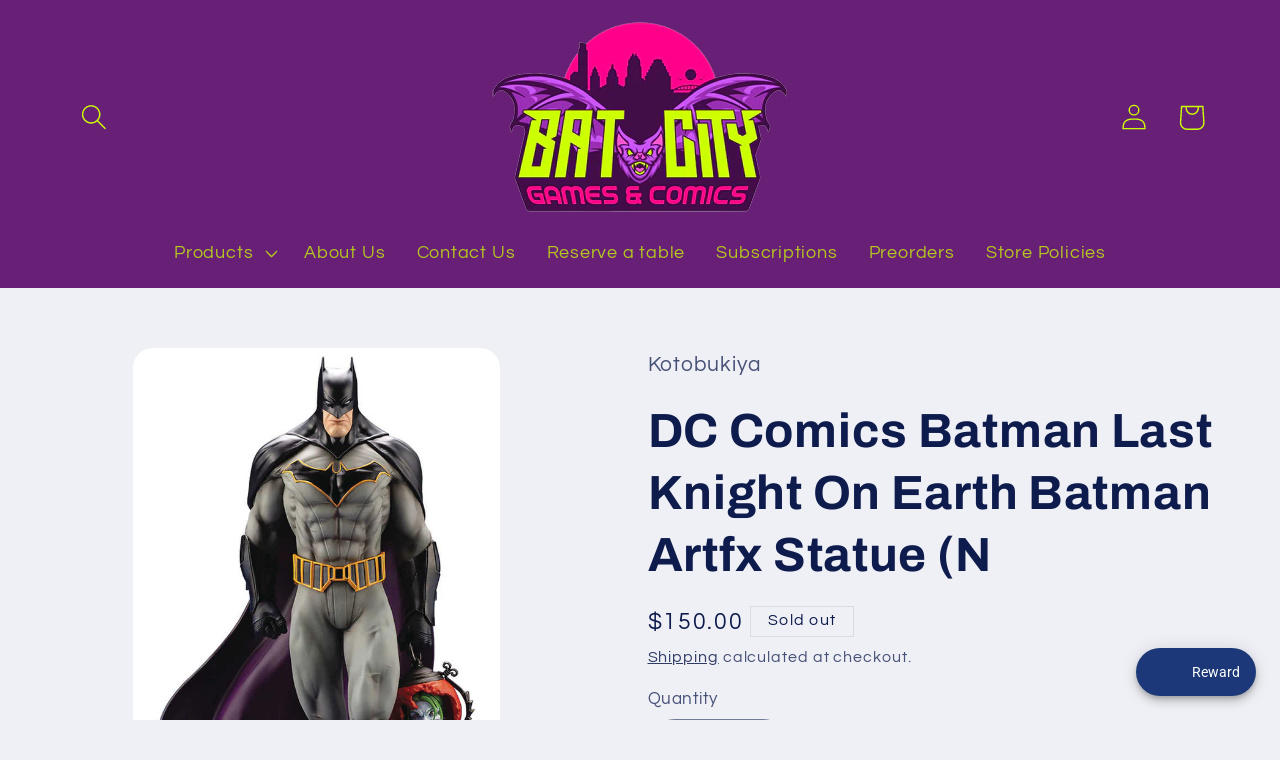

--- FILE ---
content_type: text/javascript; charset=utf-8
request_url: https://batcitygc.com/products/aug219058-dc-comics-batman-last-knight-on-earth-batman-artfx-statue-0.js
body_size: 442
content:
{"id":8814881046820,"title":"DC Comics Batman Last Knight On Earth Batman Artfx Statue (N","handle":"aug219058-dc-comics-batman-last-knight-on-earth-batman-artfx-statue-0","description":"From Kotobukiya. From the dream team of Snyder and Capullo, presented by DC Black Label, Batman from Batman: Last Knight on Earth is joining the ARTFX line! The Dark Knight is depicted as he traverses the earth with the head of his nemesis The Joker sealed in a container. Standing 11 3\/4\" tall, this detailed piece captures the stylization and form of the unique pencil work in the comics.The statue's base is a metal plate in the shape of the logo on Batman's chest, and has a simple design that is easy to display straight out of the box.","published_at":"2023-09-28T19:00:00-05:00","created_at":"2023-09-29T19:53:15-05:00","vendor":"Kotobukiya","type":"Toys and Models","tags":["Action Figures and Toys"],"price":15000,"price_min":15000,"price_max":15000,"available":false,"price_varies":false,"compare_at_price":null,"compare_at_price_min":0,"compare_at_price_max":0,"compare_at_price_varies":false,"variants":[{"id":47255773905188,"title":"Default Title","option1":"Default Title","option2":null,"option3":null,"sku":"AUG219058","requires_shipping":true,"taxable":true,"featured_image":null,"available":false,"name":"DC Comics Batman Last Knight On Earth Batman Artfx Statue (N","public_title":null,"options":["Default Title"],"price":15000,"weight":100,"compare_at_price":null,"inventory_management":"shopify","barcode":"190526037809","requires_selling_plan":false,"selling_plan_allocations":[]}],"images":["\/\/cdn.shopify.com\/s\/files\/1\/0803\/8573\/6996\/products\/202111-0000364323.jpg?v=1696035195"],"featured_image":"\/\/cdn.shopify.com\/s\/files\/1\/0803\/8573\/6996\/products\/202111-0000364323.jpg?v=1696035195","options":[{"name":"Title","position":1,"values":["Default Title"]}],"url":"\/products\/aug219058-dc-comics-batman-last-knight-on-earth-batman-artfx-statue-0","media":[{"alt":null,"id":37860305436964,"position":1,"preview_image":{"aspect_ratio":0.667,"height":1000,"width":667,"src":"https:\/\/cdn.shopify.com\/s\/files\/1\/0803\/8573\/6996\/products\/202111-0000364323.jpg?v=1696035195"},"aspect_ratio":0.667,"height":1000,"media_type":"image","src":"https:\/\/cdn.shopify.com\/s\/files\/1\/0803\/8573\/6996\/products\/202111-0000364323.jpg?v=1696035195","width":667}],"requires_selling_plan":false,"selling_plan_groups":[]}

--- FILE ---
content_type: text/javascript; charset=utf-8
request_url: https://batcitygc.com/products/aug219058-dc-comics-batman-last-knight-on-earth-batman-artfx-statue-0.js
body_size: 466
content:
{"id":8814881046820,"title":"DC Comics Batman Last Knight On Earth Batman Artfx Statue (N","handle":"aug219058-dc-comics-batman-last-knight-on-earth-batman-artfx-statue-0","description":"From Kotobukiya. From the dream team of Snyder and Capullo, presented by DC Black Label, Batman from Batman: Last Knight on Earth is joining the ARTFX line! The Dark Knight is depicted as he traverses the earth with the head of his nemesis The Joker sealed in a container. Standing 11 3\/4\" tall, this detailed piece captures the stylization and form of the unique pencil work in the comics.The statue's base is a metal plate in the shape of the logo on Batman's chest, and has a simple design that is easy to display straight out of the box.","published_at":"2023-09-28T19:00:00-05:00","created_at":"2023-09-29T19:53:15-05:00","vendor":"Kotobukiya","type":"Toys and Models","tags":["Action Figures and Toys"],"price":15000,"price_min":15000,"price_max":15000,"available":false,"price_varies":false,"compare_at_price":null,"compare_at_price_min":0,"compare_at_price_max":0,"compare_at_price_varies":false,"variants":[{"id":47255773905188,"title":"Default Title","option1":"Default Title","option2":null,"option3":null,"sku":"AUG219058","requires_shipping":true,"taxable":true,"featured_image":null,"available":false,"name":"DC Comics Batman Last Knight On Earth Batman Artfx Statue (N","public_title":null,"options":["Default Title"],"price":15000,"weight":100,"compare_at_price":null,"inventory_management":"shopify","barcode":"190526037809","requires_selling_plan":false,"selling_plan_allocations":[]}],"images":["\/\/cdn.shopify.com\/s\/files\/1\/0803\/8573\/6996\/products\/202111-0000364323.jpg?v=1696035195"],"featured_image":"\/\/cdn.shopify.com\/s\/files\/1\/0803\/8573\/6996\/products\/202111-0000364323.jpg?v=1696035195","options":[{"name":"Title","position":1,"values":["Default Title"]}],"url":"\/products\/aug219058-dc-comics-batman-last-knight-on-earth-batman-artfx-statue-0","media":[{"alt":null,"id":37860305436964,"position":1,"preview_image":{"aspect_ratio":0.667,"height":1000,"width":667,"src":"https:\/\/cdn.shopify.com\/s\/files\/1\/0803\/8573\/6996\/products\/202111-0000364323.jpg?v=1696035195"},"aspect_ratio":0.667,"height":1000,"media_type":"image","src":"https:\/\/cdn.shopify.com\/s\/files\/1\/0803\/8573\/6996\/products\/202111-0000364323.jpg?v=1696035195","width":667}],"requires_selling_plan":false,"selling_plan_groups":[]}